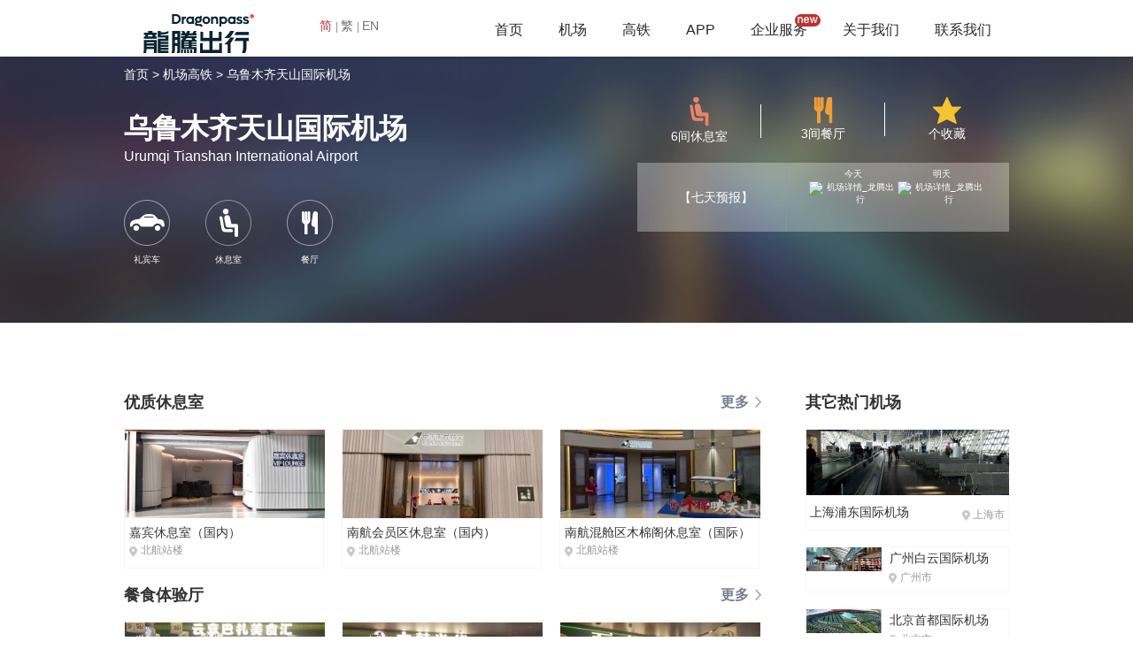

--- FILE ---
content_type: text/html;charset=UTF-8
request_url: https://tw.dragonpass.com.cn/airport/URC/
body_size: 5415
content:



<!DOCTYPE html>
<html lang="en">
<head>
	<meta charset="UTF-8">
	<meta http-equiv="X-UA-Compatible" content="IE=edge" >
    <meta http-equiv="X-UA-Compatible" content="IE=EmulateIE7" >
    <meta http-equiv="X-UA-Compatible" content="IE=EmulateIE8" >
	<meta name="keywords" content="乌鲁木齐天山国际机场,乌鲁木齐地窝堡机场,乌鲁木齐天山国际机场机场贵宾室,乌鲁木齐天山国际机场休息室,乌鲁木齐天山国际机场商务车接送,龙腾出行官网" />
    <meta name="description" content="欢迎您来到乌鲁木齐天山国际机场,使用龙腾出行查看乌鲁木齐天山国际机场休息室介绍和位置等详细信息，即时查看乌鲁木齐天山国际机场地图导航线路以及到市区等目的地商务车/礼宾车的接送服务。使用龙腾出行更可享受乌鲁木齐天山国际机场vip休息室、贵宾厅、头等商务休息室等服务！" />
	
<!--除了首页外所有页面都调用此页面-->
<link rel="icon" href="https://www.dragonpass.com.cn/static/favicon.ico" mce_href="https://www.dragonpass.com.cn/static/favicon.ico" type="image/x-icon">
<link rel="stylesheet" type="text/css" href="/static/css/base.css" />
<link rel="stylesheet" type="text/css" href="/static/css/style.css?v=1.2" />
<script src="/static/js/lib/jquery.js"></script>
<script src="/static/js/layer/layer.js"></script>

	<link rel="stylesheet" type="text/css" href="/static/css/style170725.css"/>
	<link rel="stylesheet" type="text/css" href="/static/css/paging.css">
	<script type="text/javascript" src="/static/js/jquery.js"></script>
	<script type="text/javascript" src="/static/js/paging.js"></script>
	<title>乌鲁木齐天山国际机场_贵宾室_休息室_商务车接送_龙腾出行官网</title>
	<style>
		.ldTemperature{
			margin-top: -2px;
		}
		.ldscWeather {
			width: 200px;
			text-align: center;
			padding: 0 25px;
		}
		.ldtChildone {
			line-height: 16px;
		}
	</style>
</head>
<body>
    



<script type="text/javascript">
function loginout(){
	$.ajax({
		url : '/login/loginout',
		type : 'post',
		data : {
		},
		dataType : 'json',
		async : true, //默认为true 异步
		error : function () {
			layer.msg('error');
		},
		success : function (data) {
            if(data.state == "11"){
                location.reload();
            }
		}
	});
}
</script>

</head>
<body>
<div style="position: fixed; width: 100%; height: 64px; top: 0; left: 0; z-index: 99;">
<div class="hr-wrap">
	<div class="hr-child">
		<div class="hr-logo">
			<a href="/"><img src="/static/img/logo.png" alt="https://www.dragonpass.com.cn" title="logo" /></a>
		</div>
		<div class="languageChange">
            <a href="https://www.dragonpass.com.cn" class="languagechangeC lcSelectTxt">简<i class="lcBorderR"></i></a>
            <a href="http://tw.dragonpass.com.cn/airport/URC/" class="languagechangeC">繁<i class="lcBorderR"></i></a>
            <a href="https://www.dragonpass.com/" class="languagechangeC">EN</a>
        </div>
		<div class="hr-main">
			<ul class="nav-main">
				<li ><a href="/">首页</a></li>
				<li ><a href="/airport/">机场</a></li>
				<li ><a href="/railway/">高铁</a></li>
                <li><a href="/about/app">APP</a></li>
                <li><a href="/solution">企业服务</a><span class="new_icon"></span></li>
				<li><a href="/story/brand">关于我们</a></li>
				<li><a href="/">联系我们</a></li>
			</ul>
		</div>
	</div>
</div>
</div>
<div style="height: 45px; width:100%;"></div>
<script type="text/javascript">
$(function()
{
    if("app"==""){
        $(".nav-main li").eq(3).addClass("active").siblings().removeClass("active");
    }else if("airport"==""){
        $(".nav-main li").eq(1).addClass("active").siblings().removeClass("active");
    }else if("railway"==""){
        $(".nav-main li").eq(2).addClass("active").siblings().removeClass("active");
    }else if("index"==""){
		$(".nav-main li").eq(0).addClass("active").siblings().removeClass("active");
	}else if("pro"==""){
		$(".nav-main li").eq(4).addClass("active").siblings().removeClass("active");
	}else if("company"==""){
		$(".nav-main li").eq(5).addClass("active").siblings().removeClass("active");
	}else if("contact"==""){
		$(".nav-main li").eq(6).addClass("active").siblings().removeClass("active");
	}
})
</script>
<script type="text/javascript">
	$(".languagechangeC").click(function(){
		$(".languagechangeC").removeClass("lcSelectTxt");
		$(this).addClass("lcSelectTxt");
	})
</script>

	<div class="ld_pieceone">
		<div class="ld_mainbox">
			<div class="ld_smalnav">
				<a href="/">首页 ></a>
				<a href="/airport">机场高铁 ></a>
				<a name="aorportName">乌鲁木齐天山国际机场</a>
			</div>
			<div class="ld_headleft">
				<h1><p class="ld_title" name="aorportName">乌鲁木齐天山国际机场</p></h1>
				<p class="ld_englishtitle" name="aorportEnName">Urumqi Tianshan International Airport</p>
				<div class="ld_functionbox">
					
				</div>
				

				<ul class="ld_serverbox">
					
						
						
						
						
						
						
					
						
						
						
						
							<li class="server_box">
								<div class="server_child">
									<p><img src="/static/img/ld_icon11.png"/></p>
									<p class="server_name">礼宾车</p>
								</div>
							</li>
						
						
						
					
						
							<li class="server_box">
								<div class="server_child">
									<p><img src="/static/img/ld_icon8.png"/></p>
									<p class="server_name">休息室</p>
								</div>
							</li>
						
						
						
						
						
						
					
						
						
							<li class="server_box">
								<div class="server_child">
									<p><img src="/static/img/ld_icon9.png"/></p>
									<p class="server_name">餐厅</p>
								</div>
							</li>
						
						
						
						
						
					
				</ul>
			</div>
			<div class="ld_headright">
				<ul class="ld_rboxone">
					<li class="ld_rsmallbox">
						<p><img src="/static/img/ld_icon2.png" alt="机场详情_龙腾出行"/></p>
						<p id="loungeSum">6间休息室</p>
						<i class="ldLineR"></i>
					</li>
					<li class="ld_rsmallbox">
						<p><img src="/static/img/ld_icon3.png" alt="机场详情_龙腾出行"/></p>
						<p id="restaurantSum">3间餐厅</p>
						<i class="ldLineR"></i>
					</li>
					<li class="ld_rsmallbox">
						<p><img src="/static/img/ld_icon4.png" alt="机场详情_龙腾出行"/></p>
						<p id="collectionSum">个收藏</p>
					</li>
				</ul>
				<div class="ldStatus">
					<ul class="ldsChild" id = "weatherUl">
						<li class="ldscAddress">
							<span class="ldscaSelect" id="cityName"></span>
							<a href="" id="moreweather" target="_blank" class="ldscaSeven" > 【七天预报】</a>
						</li>
						<li class="ldscWeather">
							<div class="ldToday">
								<p class="ldtChildone">今天</p>
								<p class="ldtImg">
									<img id="todayImg" src="" class="weatherImg" alt="机场详情_龙腾出行"/>
								</p>
								<p class="ldTemperature" id="todayTem"></p>
							</div>
							<div class="ldNextday">
								<p class="ldtChildone">明天</p>
								<p class="ldtImg">
									<img id="nextdayImg" src="" class="weatherImg" alt="机场详情_龙腾出行"/>
								</p>
								<p class="ldTemperature" id="nextdayTem"></p>
							</div>
						</li>
					</ul>
				</div>
			</div>
		</div>

	</div>

	<div class="ld_maincontent">
		<div class="ldLeftcontent">
			
				<div class="ldLeftconOne">
					<p class="ldlcTitle">
						<span>优质休息室</span>
						<a href="/airport/URC/lounge/" class="ldMoreLink">更多</a>
					</p>
					<div class="ldlMovepar">
						<div id="anteroomDiv" class="ldlmovebox bc">
							
								
									<ul class="ldlmovechild">
								
								<li class="ldlAirport">
									
										
										
											<p class="airpImgbox"> <img src="//oss-images.dragonpass.com.cn/uploadFile/undefined/20250827/b2787c8e-0abf-4591-9fbb-122db3cb6b50.jpg?x-oss-process=image/auto-orient,1/resize,m_fill,w_298,h_138/quality,q_90" alt="乌鲁木齐天山国际机场嘉宾休息室（国内）" class="airpImgstyle" /> </p>
										
									
									<p class="airpName">嘉宾休息室（国内）</p>
									<p class="airpAddress">
										
											<span class="aipaIco"></span><span class="aadZ">北航站楼</span> <span class="aadD"></span>
										
									</p>
									<a href="l4379309/" class="alinkStyle"></a></li>
								
							
								
								<li class="ldlAirport">
									
										
										
											<p class="airpImgbox"> <img src="//oss-images.dragonpass.com.cn/uploadFile/undefined/20250417/04e8179d-4127-438d-9dc3-5f46e515bde5.png?x-oss-process=image/auto-orient,1/resize,m_fill,w_298,h_138/quality,q_90" alt="乌鲁木齐天山国际机场南航会员区休息室（国内）" class="airpImgstyle" /> </p>
										
									
									<p class="airpName">南航会员区休息室（国内）</p>
									<p class="airpAddress">
										
											<span class="aipaIco"></span><span class="aadZ">北航站楼</span> <span class="aadD"></span>
										
									</p>
									<a href="l4303163/" class="alinkStyle"></a></li>
								
							
								
								<li class="ldlAirport">
									
										
										
											<p class="airpImgbox"> <img src="//oss-images.dragonpass.com.cn/uploadFile/undefined/20250829/e93269a2-6ec6-4598-a0eb-8684e2266c7f.jpeg?x-oss-process=image/auto-orient,1/resize,m_fill,w_298,h_138/quality,q_90" alt="乌鲁木齐天山国际机场南航混舱区木棉阁休息室（国际）" class="airpImgstyle" /> </p>
										
									
									<p class="airpName">南航混舱区木棉阁休息室（国际）</p>
									<p class="airpAddress">
										
											<span class="aipaIco"></span><span class="aadZ">北航站楼</span> <span class="aadD"></span>
										
									</p>
									<a href="l4946871/" class="alinkStyle"></a></li>
								
									</ul>
								
							
						</div>
					</div>
				</div>
			

			
				<div class="ldLeftconOne">
					<p class="ldlcTitle">
						<span>餐食体验厅</span>
						<a href="/airport/URC/lounge2/" class="ldMoreLink">更多</a>
					</p>
					<div class="ldlMovepar">
						<div id="anteroomDiv" class="ldlmovebox bc">
							
								
									<ul class="ldlmovechild">
								
								<li class="ldlAirport">
									
										
										
											<p class="airpImgbox"> <img src="//oss-images.dragonpass.com.cn/uploadFile/undefined/20250805/5ae11cfd-4ff7-4eb5-8488-8decb2616202.jpg?x-oss-process=image/auto-orient,1/resize,m_fill,w_298,h_138/quality,q_90" alt="乌鲁木齐天山国际机场餐食体验厅-许家菜" class="airpImgstyle" /> </p>
										
									
									<p class="airpName">餐食体验厅-许家菜</p>
									<p class="airpAddress">
										
											<span class="aipaIco"></span><span class="aadZ">北航站楼</span> <span class="aadD"></span>
										
									</p>
									<a href="l4809409/" class="alinkStyle"></a></li>
								
							
								
								<li class="ldlAirport">
									
										
										
											<p class="airpImgbox"> <img src="//oss-images.dragonpass.com.cn/uploadFile/undefined/20250805/73d8fc6c-4a06-44ec-a2f7-7dcb9a26dfd1.jpg?x-oss-process=image/auto-orient,1/resize,m_fill,w_298,h_138/quality,q_90" alt="乌鲁木齐天山国际机场餐食体验厅-大鼓米线" class="airpImgstyle" /> </p>
										
									
									<p class="airpName">餐食体验厅-大鼓米线</p>
									<p class="airpAddress">
										
											<span class="aipaIco"></span><span class="aadZ">北航站楼</span> <span class="aadD"></span>
										
									</p>
									<a href="l4809412/" class="alinkStyle"></a></li>
								
							
								
								<li class="ldlAirport">
									
										
										
											<p class="airpImgbox"> <img src="//oss-images.dragonpass.com.cn/uploadFile/undefined/20250805/baa9eeed-48fc-478a-b65b-ba978900f070.jpg?x-oss-process=image/auto-orient,1/resize,m_fill,w_298,h_138/quality,q_90" alt="乌鲁木齐天山国际机场餐食体验厅-西楼兰·新疆抓饭" class="airpImgstyle" /> </p>
										
									
									<p class="airpName">餐食体验厅-西楼兰·新疆抓饭</p>
									<p class="airpAddress">
										
											<span class="aipaIco"></span><span class="aadZ">北航站楼</span> <span class="aadD"></span>
										
									</p>
									<a href="l4809524/" class="alinkStyle"></a></li>
								
									</ul>
								
							
						</div>
					</div>
				</div>
			

			
				<div class="ldLeftconTwo">
					<p class="ldlcTitle">
						<span>五星级餐厅</span>
						<a href="/airport/URC/restaurant/" class="ldMoreLink">更多</a>
					</p>
					<div class="ldlMovepar">
						<div id="restaurantDiv" class="ldlmovebox lc">
							
								
									<ul class="ldlmovechild">
								
								<li class="ldlAirport">
									
										
										
											<p class="airpImgbox"> <img src="//oss-images.dragonpass.com.cn/uploadFile/undefined/20250805/73d8fc6c-4a06-44ec-a2f7-7dcb9a26dfd1.jpg?x-oss-process=image/auto-orient,1/resize,m_fill,w_298,h_138/quality,q_90" alt="乌鲁木齐天山国际机场大鼓米线" class="airpImgstyle" /> </p>
										
									
									<p class="airpName">大鼓米线</p>
									<p class="airpAddress">
										
											<span class="aipaIco"></span><span class="aadZ">北航站楼</span> <span class="aadD"></span>
										
									</p>
									<a href="/airport/URC/r4809411/" class="alinkStyle"></a></li>
								

							
								
								<li class="ldlAirport">
									
										
										
											<p class="airpImgbox"> <img src="//oss-images.dragonpass.com.cn/uploadFile/undefined/20250805/baa9eeed-48fc-478a-b65b-ba978900f070.jpg?x-oss-process=image/auto-orient,1/resize,m_fill,w_298,h_138/quality,q_90" alt="乌鲁木齐天山国际机场西楼兰·新疆抓饭" class="airpImgstyle" /> </p>
										
									
									<p class="airpName">西楼兰·新疆抓饭</p>
									<p class="airpAddress">
										
											<span class="aipaIco"></span><span class="aadZ">北航站楼</span> <span class="aadD"></span>
										
									</p>
									<a href="/airport/URC/r4809521/" class="alinkStyle"></a></li>
								

							
								
								<li class="ldlAirport">
									
										
										
											<p class="airpImgbox"> <img src="//oss-images.dragonpass.com.cn/uploadFile/undefined/20250805/5ae11cfd-4ff7-4eb5-8488-8decb2616202.jpg?x-oss-process=image/auto-orient,1/resize,m_fill,w_298,h_138/quality,q_90" alt="乌鲁木齐天山国际机场许家菜" class="airpImgstyle" /> </p>
										
									
									<p class="airpName">许家菜</p>
									<p class="airpAddress">
										
											<span class="aipaIco"></span><span class="aadZ">北航站楼</span> <span class="aadD"></span>
										
									</p>
									<a href="/airport/URC/r4809408/" class="alinkStyle"></a></li>
								
									</ul>
								

							
						</div>
					</div>
				</div>
			

		</div>
		<div class="ldRightcontent" id='HotTestaurantDiv'>
			<p class="ldrElseTitle">其它热门机场</p>
			
				
					
						<div class="ldrChildstyle1">
							<div class="ldrcImgbox">
								<img src="//oss-images.dragonpass.com.cn/uploadFile/images/airport/PVG/PVG_20151225104804_1.png?x-oss-process=image/auto-orient,1/resize,m_fill,w_310,h_100/quality,q_90" alt="上海浦东国际机场"  class="airpImgstyle" />
								<div class="ldrGrayblock">
									<p class="ldLeftconTwo">可用休息室9间</p>
									<p>可用餐厅0间</p>
								</div>
							</div>
							<p class="ldrcAddress">
								<span class="ldrcAl">上海浦东国际机场</span>
								<span class="ldrcAr"><span class="aipaIco1"></span>上海市</span>
							</p>
							<a href="/airport/PVG/" class="alinkStyle"></a>
						</div>
					
					
				
			
				
					
					
						<div class="ldrChildstyle2">
							<div class="ldrc2l">
								<img src="//oss-images.dragonpass.com.cn/uploadFile/images/airport/CAN/CAN_20151225104804_1.png?x-oss-process=image/auto-orient,1/resize,m_fill,w_310,h_100/quality,q_90" alt="广州白云国际机场" class="airpImgstyle"/>
								<div class="ldrGrayblock1">
									<p class="magt10">可用休息室49间</p>
									<p>可用餐厅68间</p>
								</div>
							</div>
							<div class="ldrc2r">
								<p class="ldrcTN">广州白云国际机场</p>
								<p class="ldrcLocation"><span class="aipaIco1"></span>广州市</p>
							</div>
							<a href="/airport/CAN/" class="alinkStyle"></a>
						</div>
					
				
			
				
					
					
						<div class="ldrChildstyle2">
							<div class="ldrc2l">
								<img src="//oss-images.dragonpass.com.cn/uploadFile/images/airport/PEK/PEK_20151225104804_1.png?x-oss-process=image/auto-orient,1/resize,m_fill,w_310,h_100/quality,q_90" alt="北京首都国际机场" class="airpImgstyle"/>
								<div class="ldrGrayblock1">
									<p class="magt10">可用休息室30间</p>
									<p>可用餐厅20间</p>
								</div>
							</div>
							<div class="ldrc2r">
								<p class="ldrcTN">北京首都国际机场</p>
								<p class="ldrcLocation"><span class="aipaIco1"></span>北京市</p>
							</div>
							<a href="/airport/PEK/" class="alinkStyle"></a>
						</div>
					
				
			
				
					
					
						<div class="ldrChildstyle2">
							<div class="ldrc2l">
								<img src="//oss-images.dragonpass.com.cn/uploadFile/images/airport/CTU/CTU_20151225104804_1.png?x-oss-process=image/auto-orient,1/resize,m_fill,w_310,h_100/quality,q_90" alt="成都双流国际机场" class="airpImgstyle"/>
								<div class="ldrGrayblock1">
									<p class="magt10">可用休息室25间</p>
									<p>可用餐厅20间</p>
								</div>
							</div>
							<div class="ldrc2r">
								<p class="ldrcTN">成都双流国际机场</p>
								<p class="ldrcLocation"><span class="aipaIco1"></span>成都市</p>
							</div>
							<a href="/airport/CTU/" class="alinkStyle"></a>
						</div>
					
				
			
				
					
					
						<div class="ldrChildstyle2">
							<div class="ldrc2l">
								<img src="//oss-images.dragonpass.com.cn/uploadFile/images/airport/SZX/SZX_20151225104804_1.png?x-oss-process=image/auto-orient,1/resize,m_fill,w_310,h_100/quality,q_90" alt="深圳宝安国际机场" class="airpImgstyle"/>
								<div class="ldrGrayblock1">
									<p class="magt10">可用休息室29间</p>
									<p>可用餐厅28间</p>
								</div>
							</div>
							<div class="ldrc2r">
								<p class="ldrcTN">深圳宝安国际机场</p>
								<p class="ldrcLocation"><span class="aipaIco1"></span>深圳市</p>
							</div>
							<a href="/airport/SZX/" class="alinkStyle"></a>
						</div>
					
				
			
				
					
					
						<div class="ldrChildstyle2">
							<div class="ldrc2l">
								<img src="//oss-images.dragonpass.com.cn/uploadFile/images/airport/HKG/HKG_20151225104804_1.jpg?x-oss-process=image/auto-orient,1/resize,m_fill,w_310,h_100/quality,q_90" alt="香港国际机场" class="airpImgstyle"/>
								<div class="ldrGrayblock1">
									<p class="magt10">可用休息室15间</p>
									<p>可用餐厅9间</p>
								</div>
							</div>
							<div class="ldrc2r">
								<p class="ldrcTN">香港国际机场</p>
								<p class="ldrcLocation"><span class="aipaIco1"></span>香港</p>
							</div>
							<a href="/airport/HKG/" class="alinkStyle"></a>
						</div>
					
				
			
				
					
					
						<div class="ldrChildstyle2">
							<div class="ldrc2l">
								<img src="//oss-images.dragonpass.com.cn/uploadFile/images/airport/SYX/SYX_20151225104804_1.png?x-oss-process=image/auto-orient,1/resize,m_fill,w_310,h_100/quality,q_90" alt="三亚凤凰国际机场" class="airpImgstyle"/>
								<div class="ldrGrayblock1">
									<p class="magt10">可用休息室18间</p>
									<p>可用餐厅14间</p>
								</div>
							</div>
							<div class="ldrc2r">
								<p class="ldrcTN">三亚凤凰国际机场</p>
								<p class="ldrcLocation"><span class="aipaIco1"></span>三亚市</p>
							</div>
							<a href="/airport/SYX/" class="alinkStyle"></a>
						</div>
					
				
			
				
					
					
						<div class="ldrChildstyle2">
							<div class="ldrc2l">
								<img src="//oss-images.dragonpass.com.cn/uploadFile/images/airport/LGW/LGW.jpg?x-oss-process=image/auto-orient,1/resize,m_fill,w_310,h_100/quality,q_90" alt="伦敦盖特威克机场" class="airpImgstyle"/>
								<div class="ldrGrayblock1">
									<p class="magt10">可用休息室14间</p>
									<p>可用餐厅5间</p>
								</div>
							</div>
							<div class="ldrc2r">
								<p class="ldrcTN">伦敦盖特威克机场</p>
								<p class="ldrcLocation"><span class="aipaIco1"></span>伦敦市</p>
							</div>
							<a href="/airport/LGW/" class="alinkStyle"></a>
						</div>
					
				
			
				
					
					
						<div class="ldrChildstyle2">
							<div class="ldrc2l">
								<img src="//oss-images.dragonpass.com.cn/uploadFile/images/airport/TPE/TPE_20151225104804_1.jpg?x-oss-process=image/auto-orient,1/resize,m_fill,w_310,h_100/quality,q_90" alt="台北-桃园国际机场" class="airpImgstyle"/>
								<div class="ldrGrayblock1">
									<p class="magt10">可用休息室15间</p>
									<p>可用餐厅10间</p>
								</div>
							</div>
							<div class="ldrc2r">
								<p class="ldrcTN">台北-桃园国际机场</p>
								<p class="ldrcLocation"><span class="aipaIco1"></span>桃园市</p>
							</div>
							<a href="/airport/TPE/" class="alinkStyle"></a>
						</div>
					
				
			
				
					
					
						<div class="ldrChildstyle2">
							<div class="ldrc2l">
								<img src="//oss-images.dragonpass.com.cn/uploadFile/images/airport/DXB/DXB_20151225104804_1.jpg?x-oss-process=image/auto-orient,1/resize,m_fill,w_310,h_100/quality,q_90" alt="迪拜国际机场" class="airpImgstyle"/>
								<div class="ldrGrayblock1">
									<p class="magt10">可用休息室40间</p>
									<p>可用餐厅3间</p>
								</div>
							</div>
							<div class="ldrc2r">
								<p class="ldrcTN">迪拜国际机场</p>
								<p class="ldrcLocation"><span class="aipaIco1"></span>迪拜</p>
							</div>
							<a href="/airport/DXB/" class="alinkStyle"></a>
						</div>
					
				
			
		</div>
		<input id="airportId" value="71" type="hidden">
		<input id="airportCode" value="A10150" type="hidden">
		<input id="iataCode" value="URC" type="hidden">
		<input id="city" value="乌鲁木齐市" type="hidden">
		<input id="loungeTotal" value="6" type="hidden">
		<input id="restaurantTotal" value="3" type="hidden">
		<input id="airportName" value="乌鲁木齐天山国际机场" type="hidden">
		<input id="tsweb" value="URC" type="hidden">
	</div>
	<script src="/static/cn/js/app/location_details.js?v=1.5"></script>
	

<script type="text/javascript">

</script>

<div class="footer-cd">
	<div class="main-wrap footer-main">
		<div class="footer-l">
			<ul class="footer-nav">
				<li><a href="/story/brand">关于我们</a></li>
				<li><a href="/brand">品牌资讯</a></li>
				<li><a href="/">联系我们</a></li>
				<li><a href="/about/matter">常见问题</a></li>
				<li><a href="/info/clause">服务条款</a></li>
			</ul>
			<p class="footer-p">版权所有&copy;广州龙腾出行网络科技有限公司 <a href="http://beian.miit.gov.cn">粤ICP备10022254号</a>  </p>
		</div>
		<div class="footer-r">
			<p class="footer-contact">24小时服务热线：<em>400-882-1111</em></p>
			<p class="footer-p">境外普通话：+86 513-87199488  境外英文：+448081966002</p>
			<p class="footer-p"><a target="_blank" href="http://www.beian.gov.cn/portal/registerSystemInfo?recordcode=44010602002404" style="display:inline-block;text-decoration:none;height:20px;line-height:20px;">
				<img src="/static/img/ghs.png" style="float:left;"/>
				&nbsp;&nbsp;粤公网安备 44010602002404号</a></p>
		</div>

		<div class="footer-links">
			<ul id='linkul'>
                
                    <li><a target="_blank"  href="http://www.traveldaily.cn/">环球资讯</a><i></i></li>
                
                    <li><a target="_blank"  href="https://www.airacm.com/">机务在线</a><i></i></li>
                
                    <li><a target="_blank"  href="http://air.sohu.com/">搜狐航空</a><i></i></li>
                
			</ul>
		</div>
	</div>
</div>

<!--百度统计代码-->
<script>
	var _hmt = _hmt || [];
	(function() {
		var hm = document.createElement("script");
		hm.src = "https://hm.baidu.com/hm.js?1213f0ca6f3918b6177fc7f94b943b82";
		var s = document.getElementsByTagName("script")[0];
		s.parentNode.insertBefore(hm, s);
	})();
</script>
<!--友盟统计代码-->
<div style="display: none">
	<script type="text/javascript" src="https://s96.cnzz.com/z_stat.php?id=1000137735&web_id=1000137735"></script>
</div>



</body>
</html>

--- FILE ---
content_type: text/css
request_url: https://tw.dragonpass.com.cn/static/css/style170725.css
body_size: 1363
content:
.textoverflow{
	text-overflow: ellipsis; 
	white-space: nowrap; 
	overflow: hidden;
}
.ld_smalnav a {
    color: #fff;
    font-size: 14px;
}
.ldsHead {
    background: #ececec;
     padding: 0; 
    text-align: center;
    margin-bottom: 2px;
    height: 40px;
    line-height: 40px;
}
.ldscAddress {
    display: inline-block;
    border-right: 1px dashed #8d99a6;
    width: 168px;
    text-align: center;
    padding: 0;
    height: 78px;
    line-height: 78px;
}
.ldStatus {
    margin-top: 20px;
}
.ld_serverbox {
    margin-top: 40px;
    color: #fff;
    overflow: hidden;
    margin-left: -20px;
}
.ld_headright {
    margin-top: -15px;
}
.ld_pieceone {
    min-width: 1000px;
}
.ldMoreLink{
	font-size: 16px;
	color: #7b8091;
	display: inline-block;
	padding: 2px 14px 0 20px;
	background:url(../img/adIcon2.png) no-repeat;
	background-size: 7px 13px;
	background-position: 100% 50%;
	float: right;
	cursor: pointer;
}
.ldlcTitle {
    padding: 18px 20px 18px 0;
}
.ldLeftconOne{
	position: relative;
}
.hr-wrap .hr-child .hr-main{
	width: 695px;
}
/*.hr-wrap .hr-child .hr-logo{
	width: 300px;
}*/
.listLeftcontent {
    width: 100%;
}
.listFilter{
	position: absolute;
	right: 0;
	top: 0;
	padding: 18px 0;
	display: inline-block;
}
.lf_child{
	font-size: 14px;
	color: #7b8091;
	padding: 0 6px 0 4px;
	position: relative;
	cursor: pointer;
}
.borderR:after{
	background: #7b8091;
	width:1px;
	height: 14px;
	position: absolute;
	right: 0;
	top: 3px;
	display: inline-block;
	content: '';
}
.lf_childselect{
	color: #5ac0ca;
}
.listTitle{
	font-size: 18px;
    color: #333;
    font-weight: bold;
    padding: 18px 0;
}
.listContent{
	box-shadow: 0px 0px 18px 0px #f0f0f0;
	padding: 25px;
	position: relative;
	margin-bottom: 30px;
}
.lcImgbox{
	width: 298px;
	height: 138px;
	overflow: hidden;
	display: inline-block;
}
.lcimg{
	display: inline-block;
	width: 100%;
	height: auto;
}
.lcT1{
	font-size: 24px;
	color: #333;
}
.lcTime{
	font-size: 16px;
	color: #7b8091;
	padding: 14px 0;
}
.lcLocation{
	font-size: 14px;
	color: #7b8091;
	padding-left: 17px;
	position: relative;
	background: url(../img/ldIconlocation.png) no-repeat;
	background-size: 10px 13px;
	background-position: 0 50%;
}
.lcTxtbox{
	position: relative;
	float: right;
	width: 610px;
	display: inline-block;
}
.ov{
	overflow: visible;
}
.lcStarcontent{
    padding:10px 0;
    display: block;
}
.listStarStyles {
    background: url(../img/adStarBig.png);
    background-repeat: no-repeat;
    background-size: 100% 100%;
    display: inline-block;
    width: 16px;
    height: 16px;
    vertical-align: -1px;
    margin-right: 7px;
    float: left;
    filter: progid:DXImageTransform.Microsoft.AlphaImageLoader(src='C:\wamp\www\official_website7.15\static\img\adStar.png',sizingMethod='scale');
}
.listStarStylesg{
    background: url(../img/adStargBig.png) no-repeat;
    background-size: 100% 100%;
    display: inline-block;
    width: 16px;
    height: 16px;
    vertical-align: -1px;
    margin-right: 7px;
    float: left;
}
.lcCollect{
	display: inline-block;
	padding-left: 30px;
	position: relative;
	float: right;
	cursor: pointer;
	z-index: 12;
}
.heart{
	display: inline-block;
	width: 20px;
	height: 18px;
	background: url(../img/Hearts-Filled-50-copy-2.png) no-repeat;
	background-size: 100% 100%;
	position: absolute;
	left: 0;
	top: 3px;
}
.lcRedHeart{
	background: url(../img/Hearts-Filled.png) no-repeat;
	background-size: 100% 100%;
}
.aLink{
	display: block;
	width: 100%;
	height: 100%;
	position: absolute;
	left: 0;
	top: 0;
	z-index: 9;
}
.pagebox{
	text-align: center;
	padding: 30px 0;
}
/*分页*/
.pager {
	max-width: 800px;
	text-align: center;
	display: inline-block;
}
.pager a{
	cursor: pointer;
}
.pager a,
.pager span {
  	display: inline-block;
	width: 44px;
	height: 44px;
	text-align: center;
	line-height: 44px;
	font-size: 22px;
	color: #7b8091;
	vertical-align:top;
}
.pager span.current {
	color: #c03030;
}
.pager .pg-next{
	display: inline-block;
	width: 44px;
	height: 44px;
	background: url(../img/icon_next.png) no-repeat;
	background-size: 100% 100%;
	margin-left: 20px;
}
.pager .pg-prev{
	display: inline-block;
	width: 44px;
	height: 44px;
	background: url(../img/icon_previous-.png) no-repeat;
	background-size: 100% 100%;
	margin-right: 20px;
}
.pg-next[disabled=true]{display:none}
.pg-prev[disabled=true]{display:none}

--- FILE ---
content_type: text/css
request_url: https://tw.dragonpass.com.cn/static/css/paging.css
body_size: 1395
content:
.ui-paging-container{color:#666;font-size: 12px;}
.ui-paging-container ul{overflow: hidden;text-align: center;}
.ui-paging-container ul,.ui-paging-container li{list-style: none;}
.ui-paging-container li{ background: #f4f4f4; height: 25px; text-align: center; line-height: 25px; font-size: 14px; color: #999; display: inline-block; margin: 0 2px; cursor: pointer; padding: 0 10px;}
/*.ui-paging-container li.ui-pager{cursor: pointer; border:1px solid #ddd;border-radius: 2px;}*/
.ui-paging-container li.ui-pager:hover,.ui-paging-container li.focus{ color: #c03030; }
.ui-paging-container li.ui-paging-ellipse{border:none;}
.ui-paging-container li.ui-paging-toolbar{padding:0;}
.ui-paging-container li.ui-paging-toolbar select{height:22px;border:1px solid #ddd;color: #666;}
.ui-paging-container li.ui-paging-toolbar input{line-height: 20px; height:20px;padding:0;border:1px solid #ddd;text-align: center;width: 30px;margin:0 0 0 5px;vertical-align: middle;}
.ui-paging-container li.ui-paging-toolbar a{vertical-align: middle; text-decoration: none;display: inline-block;height:20px;border:1px solid #ddd;vertical-align: top;border-radius: 2px;line-height: 20px;padding:0 3px;cursor: pointer;margin-left: 5px;color: #666; margin-top: 3px;}
.ui-paging-container li.ui-pager-disabled,.ui-paging-container li.ui-pager-disabled:hover{background-color: #f6f6f6;;cursor: default;border:none;color:#ddd;}

--- FILE ---
content_type: application/javascript; charset=utf-8,gbk
request_url: https://tw.dragonpass.com.cn/static/js/jquery.js
body_size: 1811
content:
/*
 * Created with Sublime Text 3.
 * license: http://www.lovewebgames.com/jsmodule/index.html
 * User: 鐢版兂鍏�
 * Date: 2015-06-11
 * Time: 16:27:55
 * Contact: 55342775@qq.com
 */
(function(root, factory) {
	//amd
	if (typeof define === 'function' && define.amd) {
		define(['$'], factory);
	} else if (typeof exports === 'object') { //umd
		module.exports = factory();
	} else {
		root.Query = factory(window.Zepto || window.jQuery || $);
	}
})(this, function($) {
	var Query = {
		getQuery: function(name, type, win) {
			var reg = new RegExp("(^|&|#)" + name + "=([^&]*)(&|$|#)", "i");
			win = win || window;
			var Url = win.location.href;
			var u, g, StrBack = '';
			if (type == "#") {
				u = Url.split("#");
			} else {
				u = Url.split("?");
			}
			if (u.length == 1) {
				g = '';
			} else {
				g = u[1];
			}
			if (g != '') {
				gg = g.split(/&|#/);
				var MaxI = gg.length;
				str = arguments[0] + "=";
				for (i = 0; i < MaxI; i++) {
					if (gg[i].indexOf(str) == 0) {
						StrBack = gg[i].replace(str, "");
						break;
					}
				}
			}
			return decodeURI(StrBack);
		},
		getForm: function(form) {
			var result = {},
				tempObj = {};
			$(form).find('*[name]').each(function(i, v) {
				var nameSpace,
					name = $(v).attr('name'),
					val = $.trim($(v).val()),
					tempArr = [];
				if (name == '' || $(v).hasClass('getvalued')) {
					return;
				}

				if ($(v).data('type') == "money") {
					val = val.replace(/\,/gi, '');
				}

				//澶勭悊radio add by yhx  2014-06-18
				if ($(v).attr("type") == "radio") {
					var tempradioVal = null;
					$("input[name='" + name + "']:radio").each(function() {
						if ($(this).is(":checked"))
							tempradioVal = $.trim($(this).val());
					});
					if (tempradioVal) {
						val = tempradioVal;
					} else {
						val = "";
					}
				}


				if ($(v).attr("type") == "checkbox") {
					var tempradioVal = [];
					$("input[name='" + name + "']:checkbox").each(function() {
						if ($(this).is(":checked"))
							tempradioVal.push($.trim($(this).val()));
					});
					if (tempradioVal.length) {
						val = tempradioVal.join(',');
					} else {
						val = "";
					}
				}

				if ($(v).attr('listvalue')) {
					if (!result[$(v).attr('listvalue')]) {
						result[$(v).attr('listvalue')] = [];
						$("input[listvalue='" + $(v).attr('listvalue') + "']").each(function() {
							if ($(this).val() != "") {
								var name = $(this).attr('name');
								var obj = {};
								if ($(this).data('type') == "json") {
									obj[name] = JSON.parse($(this).val());
								} else {
									obj[name] = $.trim($(this).val());
								}
								if ($(this).attr("paramquest")) {
									var o = JSON.parse($(this).attr("paramquest"));
									obj = $.extend(obj, o);
								}
								result[$(v).attr('listvalue')].push(obj);
								$(this).addClass('getvalued');
							}
						});
					}
				}

				if ($(v).attr('arrayvalue')) {
					if (!result[$(v).attr('arrayvalue')]) {
						result[$(v).attr('arrayvalue')] = [];
						$("input[arrayvalue='" + $(v).attr('arrayvalue') + "']").each(function() {
							if ($(this).val() != "") {
								var obj = {};
								if ($(this).data('type') == "json") {
									obj = JSON.parse($(this).val());
								} else {
									obj = $.trim($(this).val());
								}
								if ($(this).attr("paramquest")) {
									var o = JSON.parse($(this).attr("paramquest"));
									obj = $.extend(obj, o);
								}
								result[$(v).attr('arrayvalue')].push(obj);
							}
						});
					}
				}
				if (name == '' || $(v).hasClass('getvalued')) {
					return;
				}
				//鏋勫缓鍙傛暟
				if (name.match(/\./)) {
					tempArr = name.split('.');
					nameSpace = tempArr[0];
					if (tempArr.length == 3) {
						tempObj[tempArr[1]] = tempObj[tempArr[1]] || {};
						tempObj[tempArr[1]][tempArr[2]] = val;
					} else {
						if ($(v).data('type') == "json") {
							tempObj[tempArr[1]] = JSON.parse(val);
							if ($(v).attr("paramquest")) {
								var o = JSON.parse($(v).attr("paramquest"));
								tempObj[tempArr[1]] = $.extend(tempObj[tempArr[1]], o);
							}
						} else {
							tempObj[tempArr[1]] = val;
						}
					}
					if (!result[nameSpace]) {
						result[nameSpace] = tempObj;
					} else {
						result[nameSpace] = $.extend({}, result[nameSpace], tempObj);
					}
				} else {
					result[name] = val;
				}

			});
			var obj = {};
			for (var o in result) {
				var v = result[o];
				if (typeof v == "object") {
					obj[o] = JSON.stringify(v);
				} else {
					obj[o] = result[o]
				}
			}
			$('.getvalued').removeClass('getvalued');
			return obj;
		},
		setHash: function(obj) {
			var str = '';
			obj = $.extend(this.getHash(), obj)
			var arr = [];
			for (var v in obj) {
				if(obj[v]!=''){
					arr.push(v + '=' + encodeURIComponent(obj[v]));
				}
			}
			str+=arr.join('&');
			location.hash = str;
			return this;
		},
		getHash: function(name) {
			if (typeof name === "string") {
				return this.getQuery(name, "#");
			} else {
				var obj = {};
				var hash = location.hash;
				if(hash.length>0){
					hash = hash.substr(1);
					var hashArr = hash.split('&');
					for (var i = 0, l = hashArr.length; i < l; i++) {
						var a = hashArr[i].split('=');
						if (a.length > 0) {
							obj[a[0]] = decodeURI(a[1]) || '';
						}
					}
				}
				return obj;
			}
		}
	};
	return Query;
});